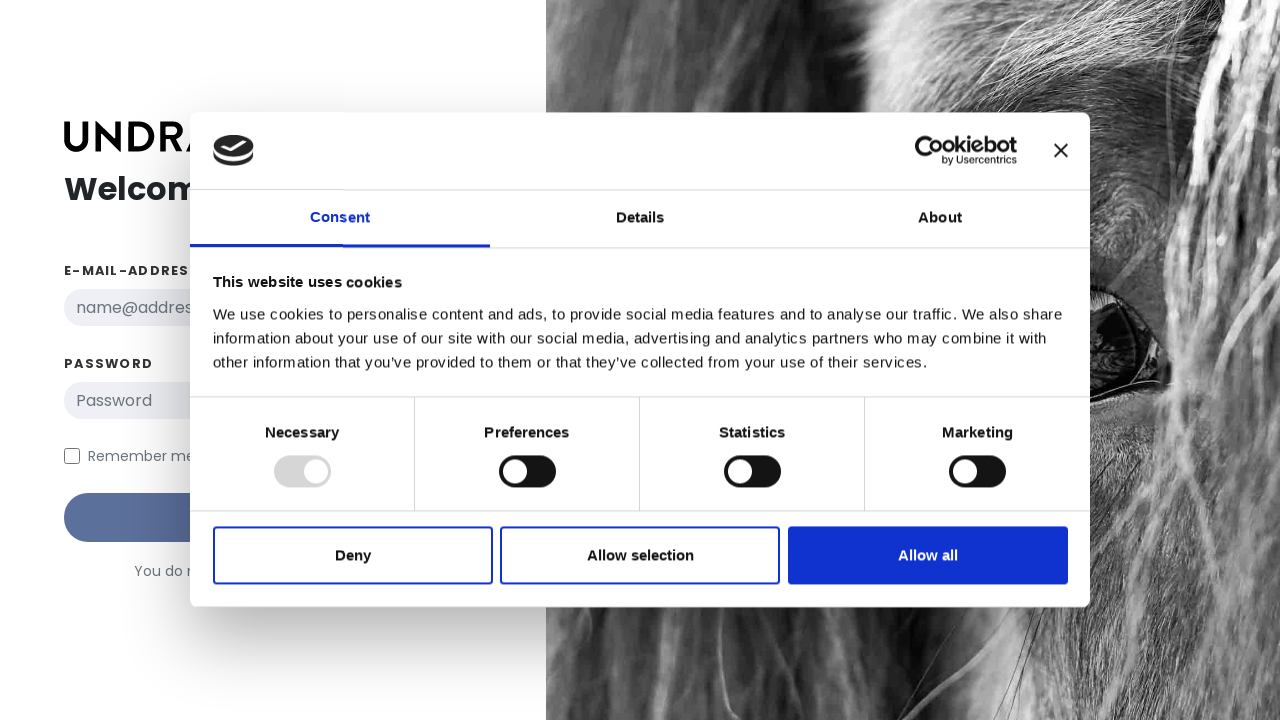

--- FILE ---
content_type: text/html; charset=utf-8
request_url: https://www.undra.net/identity/account/login?returnUrl=https%3A%2F%2Fwww.undra.net%2Fuser-messages-details%2Feb19d8ed-f91c-43b4-82f9-15865f22791b
body_size: 7773
content:


<!DOCTYPE html>
<html lang=en-GB>

<head>
    <script id="Cookiebot" src="https://consent.cookiebot.com/uc.js" data-cbid="9688ece0-0345-4503-ab02-c0e297d4da98" type="text/javascript" async></script>

    <meta charset="utf-8" />
    <title>UNDRA - Discover the world of Icelandic horses</title>
    <meta name="viewport" content="width=device-width, initial-scale=1.0, maximum-scale=1.0, user-scalable=no" />
    <meta name="robots" content="all,follow">
    <!--Blazor:{"sequence":0,"type":"server","prerenderId":"53f21e59a5e6423b889f1d4809f4aedc","descriptor":"CfDJ8DtbprEG6WBLo6XxG2QqX3VnpgzFjsu\u002BIyaoxO7c2iTfGGdDzDWeXqDumtDDhJzB3Ut6nHo6RddyIdcDJCZcH0lxle2tq0ei9TxA1CnKkCzoBq/idZb2B6ckOplfrLm\u002BvXqQZ\u002BO2660Qx2R8h3gWKJBYCSPqObV9\u002BYG4NL\u002BzAlzY9FR/XUagyGKgCz6keomTFf8axUgLG0p3pikmIrELZuFGQUOoCuPW9SR0qonuaXaCkwlRZBvxal8sEP3255l3T33TGPJQV09dNN43J7lKrTS/835ylX0lq46LodMCToS/Fg7Gkgvh6qrvXVm1PVe9l5rHzLbFN0g2c6XaPPxxeWpiI2m5ES4aTEQg3kbzp1ljsK7tQx/IwI3nYHBkgGqokqdHBR3Vp4HaYzIKOExp81sOHgl7Ppi6JBjhrc8iNIl3"}--><!--Blazor:{"prerenderId":"53f21e59a5e6423b889f1d4809f4aedc"}-->
    <base href="/" />

    <link href="css/site.css" rel="stylesheet" />
    <link href="css/style.default.css" rel="stylesheet" />
    <link href="css/styles.css" rel="stylesheet" />
    <link href="Undra.App.styles.css" rel="stylesheet">

    <script>
        window.addCookieEventListener = (dotNetHelper) => {
            this.addEventListener('CookiebotOnAccept', function (e) {
                return dotNetHelper.invokeMethodAsync('CookiesSet');
            }, false);
            this.addEventListener('CookiebotOnDecline', function (e) {
                return dotNetHelper.invokeMethodAsync('CookiesSet');
            }, false);
        };
    </script>

    <!-- Google AdSense -->
    <script async src="https://pagead2.googlesyndication.com/pagead/js/adsbygoogle.js?client=ca-pub-9344318492772905"
            crossorigin="anonymous"></script>
    <!-- Google fonts - Playfair Display-->
    <link rel="stylesheet" href="https://fonts.googleapis.com/css?family=Playfair+Display:400,400i,700">
    <!-- Google fonts - Poppins-->
    <link rel="stylesheet" href="https://fonts.googleapis.com/css?family=Poppins:300,400,400i,700">
    <link rel="stylesheet" href="https://use.fontawesome.com/releases/v5.8.1/css/all.css" integrity="sha384-50oBUHEmvpQ+1lW4y57PTFmhCaXp0ML5d60M1M7uH2+nqUivzIebhndOJK28anvf" crossorigin="anonymous">
    <link rel="stylesheet" href="https://cdnjs.cloudflare.com/ajax/libs/Swiper/4.4.1/css/swiper.min.css">
    <link rel="shortcut icon" href="img/favicon.png">

    <!-- Azure Insights -->
    <script type="text/javascript">
        !function(T,l,y){var S=T.location,k="script",D="instrumentationKey",C="ingestionendpoint",I="disableExceptionTracking",E="ai.device.",b="toLowerCase",w="crossOrigin",N="POST",e="appInsightsSDK",t=y.name||"appInsights";(y.name||T[e])&&(T[e]=t);var n=T[t]||function(d){var g=!1,f=!1,m={initialize:!0,queue:[],sv:"5",version:2,config:d};function v(e,t){var n={},a="Browser";return n[E+"id"]=a[b](),n[E+"type"]=a,n["ai.operation.name"]=S&&S.pathname||"_unknown_",n["ai.internal.sdkVersion"]="javascript:snippet_"+(m.sv||m.version),{time:function(){var e=new Date;function t(e){var t=""+e;return 1===t.length&&(t="0"+t),t}return e.getUTCFullYear()+"-"+t(1+e.getUTCMonth())+"-"+t(e.getUTCDate())+"T"+t(e.getUTCHours())+":"+t(e.getUTCMinutes())+":"+t(e.getUTCSeconds())+"."+((e.getUTCMilliseconds()/1e3).toFixed(3)+"").slice(2,5)+"Z"}(),iKey:e,name:"Microsoft.ApplicationInsights."+e.replace(/-/g,"")+"."+t,sampleRate:100,tags:n,data:{baseData:{ver:2}}}}var h=d.url||y.src;if(h){function a(e){var t,n,a,i,r,o,s,c,u,p,l;g=!0,m.queue=[],f||(f=!0,t=h,s=function(){var e={},t=d.connectionString;if(t)for(var n=t.split(";"),a=0;a<n.length;a++){var i=n[a].split("=");2===i.length&&(e[i[0][b]()]=i[1])}if(!e[C]){var r=e.endpointsuffix,o=r?e.location:null;e[C]="https://"+(o?o+".":"")+"dc."+(r||"services.visualstudio.com")}return e}(),c=s[D]||d[D]||"",u=s[C],p=u?u+"/v2/track":d.endpointUrl,(l=[]).push((n="SDK LOAD Failure: Failed to load Application Insights SDK script (See stack for details)",a=t,i=p,(o=(r=v(c,"Exception")).data).baseType="ExceptionData",o.baseData.exceptions=[{typeName:"SDKLoadFailed",message:n.replace(/\./g,"-"),hasFullStack:!1,stack:n+"\nSnippet failed to load ["+a+"] -- Telemetry is disabled\nHelp Link: https://go.microsoft.com/fwlink/?linkid=2128109\nHost: "+(S&&S.pathname||"_unknown_")+"\nEndpoint: "+i,parsedStack:[]}],r)),l.push(function(e,t,n,a){var i=v(c,"Message"),r=i.data;r.baseType="MessageData";var o=r.baseData;return o.message='AI (Internal): 99 message:"'+("SDK LOAD Failure: Failed to load Application Insights SDK script (See stack for details) ("+n+")").replace(/\"/g,"")+'"',o.properties={endpoint:a},i}(0,0,t,p)),function(e,t){if(JSON){var n=T.fetch;if(n&&!y.useXhr)n(t,{method:N,body:JSON.stringify(e),mode:"cors"});else if(XMLHttpRequest){var a=new XMLHttpRequest;a.open(N,t),a.setRequestHeader("Content-type","application/json"),a.send(JSON.stringify(e))}}}(l,p))}function i(e,t){f||setTimeout(function(){!t&&m.core||a()},500)}var e=function(){var n=l.createElement(k);n.src=h;var e=y[w];return!e&&""!==e||"undefined"==n[w]||(n[w]=e),n.onload=i,n.onerror=a,n.onreadystatechange=function(e,t){"loaded"!==n.readyState&&"complete"!==n.readyState||i(0,t)},n}();y.ld<0?l.getElementsByTagName("head")[0].appendChild(e):setTimeout(function(){l.getElementsByTagName(k)[0].parentNode.appendChild(e)},y.ld||0)}try{m.cookie=l.cookie}catch(p){}function t(e){for(;e.length;)!function(t){m[t]=function(){var e=arguments;g||m.queue.push(function(){m[t].apply(m,e)})}}(e.pop())}var n="track",r="TrackPage",o="TrackEvent";t([n+"Event",n+"PageView",n+"Exception",n+"Trace",n+"DependencyData",n+"Metric",n+"PageViewPerformance","start"+r,"stop"+r,"start"+o,"stop"+o,"addTelemetryInitializer","setAuthenticatedUserContext","clearAuthenticatedUserContext","flush"]),m.SeverityLevel={Verbose:0,Information:1,Warning:2,Error:3,Critical:4};var s=(d.extensionConfig||{}).ApplicationInsightsAnalytics||{};if(!0!==d[I]&&!0!==s[I]){var c="onerror";t(["_"+c]);var u=T[c];T[c]=function(e,t,n,a,i){var r=u&&u(e,t,n,a,i);return!0!==r&&m["_"+c]({message:e,url:t,lineNumber:n,columnNumber:a,error:i}),r},d.autoExceptionInstrumented=!0}return m}(y.cfg);function a(){y.onInit&&y.onInit(n)}(T[t]=n).queue&&0===n.queue.length?(n.queue.push(a),n.trackPageView({})):a()}(window,document,{
        src: "https://js.monitor.azure.com/scripts/b/ai.2.min.js", // The SDK URL Source
        // name: "appInsights", // Global SDK Instance name defaults to "appInsights" when not supplied
        // ld: 0, // Defines the load delay (in ms) before attempting to load the sdk. -1 = block page load and add to head. (default) = 0ms load after timeout,
        // useXhr: 1, // Use XHR instead of fetch to report failures (if available),
        crossOrigin: "anonymous", // When supplied this will add the provided value as the cross origin attribute on the script tag
        // onInit: null, // Once the application insights instance has loaded and initialized this callback function will be called with 1 argument -- the sdk instance (DO NOT ADD anything to the sdk.queue -- As they won't get called)
        cfg: { // Application Insights Configuration
            instrumentationKey: '5b1991d1-98e8-410d-956d-e9e686d4b871'
        }});
    </script>
</head>

<body class="overflow-clip">
    

<div class="container-fluid px-3">
    <div class="row min-vh-100">
        <div class="col-md-8 col-lg-6 col-xl-5 d-flex align-items-center">
            <div class="w-100 py-4 px-md-5 px-xxl-6 position-relative">
                <div class="mb-5">
                    <img class="img-fluid mb-3" src="/img/logo.svg" alt="..." style="max-width: 10rem;">
                    <h2>Welcome back</h2>
                </div>
                <form class="form-validate" method="post">
                    

                    <div class="mb-4">
                        <label class="form-label" for="Input_Email"> E-Mail-Address</label>
                        <input class="form-control" required type="email" placeholder="name@address.com" autocomplete="off" data-msg="Please enter your email" data-val="true" data-val-email="The Email field is not a valid e-mail address." data-val-required="The Email field is required." id="Input_Email" name="Input.Email" value="">
                        <span class="text-danger field-validation-valid" data-valmsg-for="Input.Email" data-valmsg-replace="true"></span>
                    </div>
                    <div class="mb-4">
                        <div class="row">
                            <div class="col">
                                <label class="form-label" for="Input_Password">Password</label>
                            </div>
                            <div class="col-auto"><a class="form-text small text-primary" href="/Identity/Account/ForgotPassword">Forgot password?</a></div>
                        </div>
                        <input class="form-control" placeholder="Password" required type="password" data-msg="Please enter your password" data-val="true" data-val-required="The Password field is required." id="Input_Password" name="Input.Password">
                        <span class="text-danger field-validation-valid" data-valmsg-for="Input.Password" data-valmsg-replace="true"></span>
                    </div>
                    <div class="mb-4">
                        <div class="form-check">
                            <input class="form-check-input" type="checkbox" data-val="true" data-val-required="The Remember me? field is required." id="Input_RememberMe" name="Input.RememberMe" value="true">
                            <label class="form-check-label text-muted" for="Input_RememberMe"> <span class="text-sm">Remember me for 30 days</span></label>
                        </div>
                    </div>
                    <!-- Submit-->
                    <div class="d-grid mb-3">
                        <button class="btn btn-lg btn-primary" type="submit">Sign in</button>
                    </div>
                    <p class="text-center"><small class="text-muted text-center">You do not have an account? <a href="/Identity/Account/Register?returnUrl=https%3A%2F%2Fwww.undra.net%2Fuser-messages-details%2Feb19d8ed-f91c-43b4-82f9-15865f22791b">Register</a></small></p>
                <input name="__RequestVerificationToken" type="hidden" value="CfDJ8DtbprEG6WBLo6XxG2QqX3ULOAfZPIrnfatePVC6Wb-MMIAds9pVieK1G4F8Z_CUNwjHoWEAS4AxEmMCN9vbjO41-TcerZEj7yVLR2cetDv8YbwbWbeCk56xnqRuhDCt9TgIpc_hsGTcZdG0I2AbGis" /><input name="Input.RememberMe" type="hidden" value="false"></form>
                <a class="close-absolute me-md-5 me-xl-6 pt-3" href="/">
                    <svg class="svg-icon w-3rem h-3rem">
                        <use xlink:href="#close-1"> </use>
                    </svg>
                </a>
            </div>
        </div>
        <div class="col-md-4 col-lg-6 col-xl-7 d-none d-md-block">
            <!-- Image-->
            <div class="bg-cover h-100 me-n3" style="background-position: right; background-image: url(/img/login.jpg);"></div>
        </div>
    </div>
</div>



    
<script>
    function injectSvgSprite(path) {
        var ajax = new XMLHttpRequest();
        ajax.open("GET", path, true);
        ajax.send();
        ajax.onload = function(e) {
        var div = document.createElement("div");
        div.className = 'd-none';
        div.innerHTML = ajax.responseText;
        document.body.insertBefore(div, document.body.childNodes[0]);
        }
    }
    // to avoid CORS issues when viewing using file:// protocol, using the demo URL for the SVG sprite
    // use your own URL in production, please :)
    // https://demo.bootstrapious.com/directory/1-0/icons/orion-svg-sprite.svg
    //- injectSvgSprite('${path}icons/orion-svg-sprite.svg');
    injectSvgSprite('https://demo.bootstrapious.com/directory/1-4/icons/orion-svg-sprite.svg');
</script>



    <script src="https://cdnjs.cloudflare.com/ajax/libs/jquery-validate/1.17.0/jquery.validate.min.js" crossorigin="anonymous" integrity="sha384-rZfj/ogBloos6wzLGpPkkOr/gpkBNLZ6b6yLy4o+ok+t/SAKlL5mvXLr0OXNi1Hp">
    </script>
<script>(window.jQuery && window.jQuery.validator||document.write("\u003Cscript src=\u0022/Identity/lib/jquery-validation/dist/jquery.validate.min.js\u0022 crossorigin=\u0022anonymous\u0022 integrity=\u0022sha384-rZfj/ogBloos6wzLGpPkkOr/gpkBNLZ6b6yLy4o\u002Bok\u002Bt/SAKlL5mvXLr0OXNi1Hp\u0022\u003E\u003C/script\u003E"));</script>
    <script src="https://cdnjs.cloudflare.com/ajax/libs/jquery-validation-unobtrusive/3.2.11/jquery.validate.unobtrusive.min.js" crossorigin="anonymous" integrity="sha384-R3vNCHsZ+A2Lo3d5A6XNP7fdQkeswQWTIPfiYwSpEP3YV079R+93YzTeZRah7f/F">
    </script>
<script>(window.jQuery && window.jQuery.validator && window.jQuery.validator.unobtrusive||document.write("\u003Cscript src=\u0022/Identity/lib/jquery-validation-unobtrusive/jquery.validate.unobtrusive.min.js\u0022 crossorigin=\u0022anonymous\u0022 integrity=\u0022sha384-R3vNCHsZ\u002BA2Lo3d5A6XNP7fdQkeswQWTIPfiYwSpEP3YV079R\u002B93YzTeZRah7f/F\u0022\u003E\u003C/script\u003E"));</script>




    <div id="blazor-error-ui">
        
            The internet connection was disconnected. Please click here to get back to
        
        
        <a href="" class="reload">UNDRA</a>
        <a class="dismiss">🗙</a>
    </div>

    <div id="components-reconnect-modal">
        <div class="show">
            <div class="d-flex justify-content-center fixed-top h-100 w-100 bg-light bg-gradient align-items-center"
                 style="--bs-bg-opacity: .5;">
                <div class="text-center">

                    <div class="spinner-border" style="width: 3rem; height: 3rem;" role="status">
                        <span class="visually-hidden">Loading...</span>
                    </div>
                </div>
            </div>
        </div>
        <div class="failed"></div>
        <div class="rejected"></div>
    </div>

    <div class="modal-abo px-0 fade show modal-halfscreen" id="successModal" style="display: none; background-color: rgba(50,50,50,.8);" aria-modal="true" role="dialog">
        <div class="modal-dialog modal-dialog-half-width mx-auto">
            <div class="modal-content modal-content-full-width">
                <div class="modal-body">
                    <div style="top: 10px; right: 20px;">
                        <button onclick="window.location.reload()"
                                type="button"
                                class="btn btn-sm btn-outline-primary"
                                style="width: 30px; height: 30px;">
                            <i class="fas fa-times fa-lg" style="margin-top: 4px;"></i>
                        </button>
                    </div>
                    <h2>Payment successful</h2>
                    <p>The confirmation of the payment and the release of the booked functionalities can take up to 5 minutes.</p>
                </div>
            </div>
        </div>
    </div>

    <script src="lib/bootstrap/dist/js/bootstrap.bundle.min.js"></script>
    <script src="lib/jquery/dist/jquery.js"></script>
    <script src="lib/bootstrap-select/js/bootstrap-select.min.js"></script>
    <script src="lib/smooth-scroll/dist/smooth-scroll.min.js"></script>
    <script src="lib/object-fit-images/dist/ofi.min.js"></script>
    <script src="https://cdnjs.cloudflare.com/ajax/libs/Swiper/4.4.1/js/swiper.min.js"></script>
    <script src="js/theme.js"></script>
    <script src="js/scripts.js"></script>
    <script src="_framework/blazor.server.js" autostart="false"></script>
    <script>
        Blazor.start({
            reconnectionOptions: {
                maxRetries: 3,
                retryIntervalMilliseconds: 2000,
                reloadOnCircuitRejected: true // opt-in
            }
        });
    </script>
    <script src="_content/Blazor-Analytics/blazor-analytics.js"></script>
    <script src="js/paypal.js"></script>
    <script src="https://www.paypal.com/sdk/js?client-id=Ad4wTw01BLx4RLN-XWmAR7Eh7yU96LMLDGXPSYvzV49o0JGdCHPoeWIAeN6tUahx_3OwON2B0D3GMmFY&amp;vault=true&amp;currency=EUR" data-sdk-integration-source="button-factory"></script>
</body>

</html>

--- FILE ---
content_type: text/html; charset=utf-8
request_url: https://www.google.com/recaptcha/api2/aframe
body_size: 266
content:
<!DOCTYPE HTML><html><head><meta http-equiv="content-type" content="text/html; charset=UTF-8"></head><body><script nonce="QpPEyaRAA1DE4jSTTrrsOA">/** Anti-fraud and anti-abuse applications only. See google.com/recaptcha */ try{var clients={'sodar':'https://pagead2.googlesyndication.com/pagead/sodar?'};window.addEventListener("message",function(a){try{if(a.source===window.parent){var b=JSON.parse(a.data);var c=clients[b['id']];if(c){var d=document.createElement('img');d.src=c+b['params']+'&rc='+(localStorage.getItem("rc::a")?sessionStorage.getItem("rc::b"):"");window.document.body.appendChild(d);sessionStorage.setItem("rc::e",parseInt(sessionStorage.getItem("rc::e")||0)+1);localStorage.setItem("rc::h",'1768812402230');}}}catch(b){}});window.parent.postMessage("_grecaptcha_ready", "*");}catch(b){}</script></body></html>

--- FILE ---
content_type: text/css
request_url: https://www.undra.net/Undra.App.styles.css
body_size: 586
content:
/* _content/Undra.App/Shared/Components/ListComponent.razor.rz.scp.css */
.sticky-werbebanner[b-jt5uetknu4] {
    position: sticky !important;
    top: 130px !important;
    z-index: 1020;
}
/* _content/Undra.App/Shared/Pagination.razor.rz.scp.css */
:not(li.disabled, li.active)[b-de45o5oikg] {
    cursor: pointer;
}
/* _content/Undra.App/Shared/Werbebanners/BillboardWerbebanner.razor.rz.scp.css */
.wide-werbebanner[b-yxpnqbfz5g] {
    width: 728px;
    height: 90px;
}

@media(min-width: 768px) and (max-width: 992px) {
    .wide-werbebanner[b-yxpnqbfz5g] {
        width: 672px;
        height: 83px;
    }
}

@media(min-width: 576px) and (max-width: 768px) {
    .wide-werbebanner[b-yxpnqbfz5g] {
        width: 485.79px;
        height: 63px;
    }
}

@media(min-width: 413px) and (max-width: 576px) {
    .wide-werbebanner[b-yxpnqbfz5g] {
        width: 342px;
        height: 42px;
    }
}

@media(max-width: 413px) {
    .wide-werbebanner[b-yxpnqbfz5g] {
        width: 325px;
        height: 41px;
    }
}
/* _content/Undra.App/Shared/Werbebanners/LeaderboardWerbebanner.razor.rz.scp.css */
/*.wide-werbebanner {
    width: 100%;
    height: auto;
}*/

.wide-werbebanner[b-olqc423qjy] {
    width: 728px;
    height: 90px;
}

@media(min-width: 768px) and (max-width: 992px) {
    .wide-werbebanner[b-olqc423qjy] {
        width: 672px;
        height: 83px;
    }
}

@media(min-width: 576px) and (max-width: 768px) {
    .wide-werbebanner[b-olqc423qjy] {
        width: 485.79px;
        height: 63px;
    }
}

@media(min-width: 413px) and (max-width: 576px) {
    .wide-werbebanner[b-olqc423qjy] {
        width: 342px;
        height: 42px;
    }
}

@media(max-width: 413px) {
    .wide-werbebanner[b-olqc423qjy] {
        width: 325px;
        height: 41px;
    }
}
/* _content/Undra.App/Shared/Werbebanners/SmallBannerObenLinks.razor.rz.scp.css */
.banner-klein[b-5rutdgtbhh] {
    height: 150px;
    width: 180px;
}

@media(max-width: 480px) {
    .banner-klein[b-5rutdgtbhh] {
        height: 120px;
        width: 144px;
    }
}
/* _content/Undra.App/Shared/Werbebanners/SmallBannerObenRechts.razor.rz.scp.css */
.banner-klein[b-s0liur48if] {
    height: 150px;
    width: 180px;
}

@media(max-width: 480px) {
    .banner-klein[b-s0liur48if] {
        height: 120px;
        width: 144px;
    }
}
/* _content/Undra.App/Shared/Werbebanners/SmallBannerUntenLinks.razor.rz.scp.css */
.banner-klein[b-0wuj9csxg6] {
    height: 150px;
    width: 180px;
}

@media(max-width: 480px) {
    .banner-klein[b-0wuj9csxg6] {
        height: 120px;
        width: 144px;
    }
}
/* _content/Undra.App/Shared/Werbebanners/SmallBannerUntenRechts.razor.rz.scp.css */
.banner-klein[b-k7zpc5xct0] {
    height: 150px;
    width: 180px;
}

@media(max-width: 480px) {
    .banner-klein[b-k7zpc5xct0] {
        height: 120px;
        width: 144px;
    }
}
/* _content/Undra.App/Shared/Werbebanners/SmallWerbebanner.razor.rz.scp.css */
.small-werbebanner[b-8351e2pj4d] {
    height: 150px;
    width: 180px;
}

.small-werbebanner > img[b-8351e2pj4d] {
    height: 150px;
    width: 180px;
}
/* _content/Undra.App/Shared/Werbebanners/WideWerbebanner.razor.rz.scp.css */
.wide-werbebanner[b-mkgp3kwf12] {
    width: 728px;
    height: 90px;
}

@media(min-width: 768px) and (max-width: 992px){
    .wide-werbebanner[b-mkgp3kwf12] {
        width: 672px;
        height: 83px;
    }
}
@media(min-width: 576px) and (max-width: 768px){
    .wide-werbebanner[b-mkgp3kwf12] {
        width: 485.79px;
        height: 63px;
    }
}
@media(min-width: 413px) and (max-width: 576px){
    .wide-werbebanner[b-mkgp3kwf12] {
        width: 342px;
        height: 42px;
    }
}
@media(max-width: 413px) {
    .wide-werbebanner[b-mkgp3kwf12] {
        width: 325px;
        height: 41px;
    }
}


--- FILE ---
content_type: application/javascript
request_url: https://www.undra.net/lib/bootstrap-select/js/bootstrap-select.min.js
body_size: 20218
content:
/**
 * Minified by jsDelivr using Terser v3.14.1.
 * Original file: /npm/bootstrap-select@1.13.18/js/bootstrap-select.js
 *
 * Do NOT use SRI with dynamically generated files! More information: https://www.jsdelivr.com/using-sri-with-dynamic-files
 */
!function(e){"use strict";var t=["sanitize","whiteList","sanitizeFn"],i=["background","cite","href","itemtype","longdesc","poster","src","xlink:href"],s={"*":["class","dir","id","lang","role","tabindex","style",/^aria-[\w-]*$/i],a:["target","href","title","rel"],area:[],b:[],br:[],col:[],code:[],div:[],em:[],hr:[],h1:[],h2:[],h3:[],h4:[],h5:[],h6:[],i:[],img:["src","alt","title","width","height"],li:[],ol:[],p:[],pre:[],s:[],small:[],span:[],sub:[],sup:[],strong:[],u:[],ul:[]},n=/^(?:(?:https?|mailto|ftp|tel|file):|[^&:/?#]*(?:[/?#]|$))/gi,o=/^data:(?:image\/(?:bmp|gif|jpeg|jpg|png|tiff|webp)|video\/(?:mpeg|mp4|ogg|webm)|audio\/(?:mp3|oga|ogg|opus));base64,[a-z0-9+/]+=*$/i;function l(t,s){var l=t.nodeName.toLowerCase();if(-1!==e.inArray(l,s))return-1===e.inArray(l,i)||Boolean(t.nodeValue.match(n)||t.nodeValue.match(o));for(var r=e(s).filter(function(e,t){return t instanceof RegExp}),c=0,a=r.length;c<a;c++)if(l.match(r[c]))return!0;return!1}function r(e,t,i){if(i&&"function"==typeof i)return i(e);for(var s=Object.keys(t),n=0,o=e.length;n<o;n++)for(var r=e[n].querySelectorAll("*"),c=0,a=r.length;c<a;c++){var d=r[c],h=d.nodeName.toLowerCase();if(-1!==s.indexOf(h))for(var p=[].slice.call(d.attributes),u=[].concat(t["*"]||[],t[h]||[]),f=0,m=p.length;f<m;f++){var v=p[f];l(v,u)||d.removeAttribute(v.nodeName)}else d.parentNode.removeChild(d)}}"classList"in document.createElement("_")||function(t){if("Element"in t){var i=t.Element.prototype,s=Object,n=function(){var t=e(this);return{add:function(e){return e=Array.prototype.slice.call(arguments).join(" "),t.addClass(e)},remove:function(e){return e=Array.prototype.slice.call(arguments).join(" "),t.removeClass(e)},toggle:function(e,i){return t.toggleClass(e,i)},contains:function(e){return t.hasClass(e)}}};if(s.defineProperty){var o={get:n,enumerable:!0,configurable:!0};try{s.defineProperty(i,"classList",o)}catch(e){void 0!==e.number&&-2146823252!==e.number||(o.enumerable=!1,s.defineProperty(i,"classList",o))}}else s.prototype.__defineGetter__&&i.__defineGetter__("classList",n)}}(window);var c,a,d,h=document.createElement("_");if(h.classList.add("c1","c2"),!h.classList.contains("c2")){var p=DOMTokenList.prototype.add,u=DOMTokenList.prototype.remove;DOMTokenList.prototype.add=function(){Array.prototype.forEach.call(arguments,p.bind(this))},DOMTokenList.prototype.remove=function(){Array.prototype.forEach.call(arguments,u.bind(this))}}if(h.classList.toggle("c3",!1),h.classList.contains("c3")){var f=DOMTokenList.prototype.toggle;DOMTokenList.prototype.toggle=function(e,t){return 1 in arguments&&!this.contains(e)==!t?t:f.call(this,e)}}function m(e,t){var i,s=e.selectedOptions,n=[];if(t){for(var o=0,l=s.length;o<l;o++)(i=s[o]).disabled||"OPTGROUP"===i.parentNode.tagName&&i.parentNode.disabled||n.push(i);return n}return s}function v(e,t){for(var i,s=[],n=t||e.selectedOptions,o=0,l=n.length;o<l;o++)(i=n[o]).disabled||"OPTGROUP"===i.parentNode.tagName&&i.parentNode.disabled||s.push(i.value);return e.multiple?s:s.length?s[0]:null}h=null,String.prototype.startsWith||(c=function(){try{var e={},t=Object.defineProperty,i=t(e,e,e)&&t}catch(e){}return i}(),a={}.toString,d=function(e){if(null==this)throw new TypeError;var t=String(this);if(e&&"[object RegExp]"==a.call(e))throw new TypeError;var i=t.length,s=String(e),n=s.length,o=arguments.length>1?arguments[1]:void 0,l=o?Number(o):0;l!=l&&(l=0);var r=Math.min(Math.max(l,0),i);if(n+r>i)return!1;for(var c=-1;++c<n;)if(t.charCodeAt(r+c)!=s.charCodeAt(c))return!1;return!0},c?c(String.prototype,"startsWith",{value:d,configurable:!0,writable:!0}):String.prototype.startsWith=d),Object.keys||(Object.keys=function(e,t,i){for(t in i=[],e)i.hasOwnProperty.call(e,t)&&i.push(t);return i}),HTMLSelectElement&&!HTMLSelectElement.prototype.hasOwnProperty("selectedOptions")&&Object.defineProperty(HTMLSelectElement.prototype,"selectedOptions",{get:function(){return this.querySelectorAll(":checked")}});var g={useDefault:!1,_set:e.valHooks.select.set};e.valHooks.select.set=function(t,i){return i&&!g.useDefault&&e(t).data("selected",!0),g._set.apply(this,arguments)};var b=null,w=function(){try{return new Event("change"),!0}catch(e){return!1}}();function I(e,t,i,s){for(var n=["display","subtext","tokens"],o=!1,l=0;l<n.length;l++){var r=n[l],c=e[r];if(c&&(c=c.toString(),"display"===r&&(c=c.replace(/<[^>]+>/g,"")),s&&(c=E(c)),c=c.toUpperCase(),o="contains"===i?c.indexOf(t)>=0:c.startsWith(t)))break}return o}function x(e){return parseInt(e,10)||0}e.fn.triggerNative=function(e){var t,i=this[0];i.dispatchEvent?(w?t=new Event(e,{bubbles:!0}):(t=document.createEvent("Event")).initEvent(e,!0,!1),i.dispatchEvent(t)):i.fireEvent?((t=document.createEventObject()).eventType=e,i.fireEvent("on"+e,t)):this.trigger(e)};var k={"À":"A","Á":"A","Â":"A","Ã":"A","Ä":"A","Å":"A","à":"a","á":"a","â":"a","ã":"a","ä":"a","å":"a","Ç":"C","ç":"c","Ð":"D","ð":"d","È":"E","É":"E","Ê":"E","Ë":"E","è":"e","é":"e","ê":"e","ë":"e","Ì":"I","Í":"I","Î":"I","Ï":"I","ì":"i","í":"i","î":"i","ï":"i","Ñ":"N","ñ":"n","Ò":"O","Ó":"O","Ô":"O","Õ":"O","Ö":"O","Ø":"O","ò":"o","ó":"o","ô":"o","õ":"o","ö":"o","ø":"o","Ù":"U","Ú":"U","Û":"U","Ü":"U","ù":"u","ú":"u","û":"u","ü":"u","Ý":"Y","ý":"y","ÿ":"y","Æ":"Ae","æ":"ae","Þ":"Th","þ":"th","ß":"ss","Ā":"A","Ă":"A","Ą":"A","ā":"a","ă":"a","ą":"a","Ć":"C","Ĉ":"C","Ċ":"C","Č":"C","ć":"c","ĉ":"c","ċ":"c","č":"c","Ď":"D","Đ":"D","ď":"d","đ":"d","Ē":"E","Ĕ":"E","Ė":"E","Ę":"E","Ě":"E","ē":"e","ĕ":"e","ė":"e","ę":"e","ě":"e","Ĝ":"G","Ğ":"G","Ġ":"G","Ģ":"G","ĝ":"g","ğ":"g","ġ":"g","ģ":"g","Ĥ":"H","Ħ":"H","ĥ":"h","ħ":"h","Ĩ":"I","Ī":"I","Ĭ":"I","Į":"I","İ":"I","ĩ":"i","ī":"i","ĭ":"i","į":"i","ı":"i","Ĵ":"J","ĵ":"j","Ķ":"K","ķ":"k","ĸ":"k","Ĺ":"L","Ļ":"L","Ľ":"L","Ŀ":"L","Ł":"L","ĺ":"l","ļ":"l","ľ":"l","ŀ":"l","ł":"l","Ń":"N","Ņ":"N","Ň":"N","Ŋ":"N","ń":"n","ņ":"n","ň":"n","ŋ":"n","Ō":"O","Ŏ":"O","Ő":"O","ō":"o","ŏ":"o","ő":"o","Ŕ":"R","Ŗ":"R","Ř":"R","ŕ":"r","ŗ":"r","ř":"r","Ś":"S","Ŝ":"S","Ş":"S","Š":"S","ś":"s","ŝ":"s","ş":"s","š":"s","Ţ":"T","Ť":"T","Ŧ":"T","ţ":"t","ť":"t","ŧ":"t","Ũ":"U","Ū":"U","Ŭ":"U","Ů":"U","Ű":"U","Ų":"U","ũ":"u","ū":"u","ŭ":"u","ů":"u","ű":"u","ų":"u","Ŵ":"W","ŵ":"w","Ŷ":"Y","ŷ":"y","Ÿ":"Y","Ź":"Z","Ż":"Z","Ž":"Z","ź":"z","ż":"z","ž":"z","Ĳ":"IJ","ĳ":"ij","Œ":"Oe","œ":"oe","ŉ":"'n","ſ":"s"},y=/[\xc0-\xd6\xd8-\xf6\xf8-\xff\u0100-\u017f]/g,$=RegExp("[\\u0300-\\u036f\\ufe20-\\ufe2f\\u20d0-\\u20ff\\u1ab0-\\u1aff\\u1dc0-\\u1dff]","g");function S(e){return k[e]}function E(e){return(e=e.toString())&&e.replace(y,S).replace($,"")}var C,O,z,T,N,A=(C={"&":"&amp;","<":"&lt;",">":"&gt;",'"':"&quot;","'":"&#x27;","`":"&#x60;"},O=function(e){return C[e]},z="(?:"+Object.keys(C).join("|")+")",T=RegExp(z),N=RegExp(z,"g"),function(e){return e=null==e?"":""+e,T.test(e)?e.replace(N,O):e}),L={32:" ",48:"0",49:"1",50:"2",51:"3",52:"4",53:"5",54:"6",55:"7",56:"8",57:"9",59:";",65:"A",66:"B",67:"C",68:"D",69:"E",70:"F",71:"G",72:"H",73:"I",74:"J",75:"K",76:"L",77:"M",78:"N",79:"O",80:"P",81:"Q",82:"R",83:"S",84:"T",85:"U",86:"V",87:"W",88:"X",89:"Y",90:"Z",96:"0",97:"1",98:"2",99:"3",100:"4",101:"5",102:"6",103:"7",104:"8",105:"9"},D=27,H=13,P=32,W=9,B=38,R=40,M={success:!1,major:"3"};try{M.full=(e.fn.dropdown.Constructor.VERSION||"").split(" ")[0].split("."),M.major=M.full[0],M.success=!0}catch(e){}var U=0,V=".bs.select",j={DISABLED:"disabled",DIVIDER:"divider",SHOW:"open",DROPUP:"dropup",MENU:"dropdown-menu",MENURIGHT:"dropdown-menu-right",MENULEFT:"dropdown-menu-left",BUTTONCLASS:"btn-default",POPOVERHEADER:"popover-title",ICONBASE:"glyphicon",TICKICON:"glyphicon-ok"},F={MENU:"."+j.MENU},_={div:document.createElement("div"),span:document.createElement("span"),i:document.createElement("i"),subtext:document.createElement("small"),a:document.createElement("a"),li:document.createElement("li"),whitespace:document.createTextNode(" "),fragment:document.createDocumentFragment()};_.noResults=_.li.cloneNode(!1),_.noResults.className="no-results",_.a.setAttribute("role","option"),_.a.className="dropdown-item",_.subtext.className="text-muted",_.text=_.span.cloneNode(!1),_.text.className="text",_.checkMark=_.span.cloneNode(!1);var G=new RegExp(B+"|"+R),K=new RegExp("^"+W+"$|"+D),q={li:function(e,t,i){var s=_.li.cloneNode(!1);return e&&(1===e.nodeType||11===e.nodeType?s.appendChild(e):s.innerHTML=e),void 0!==t&&""!==t&&(s.className=t),null!=i&&s.classList.add("optgroup-"+i),s},a:function(e,t,i){var s=_.a.cloneNode(!0);return e&&(11===e.nodeType?s.appendChild(e):s.insertAdjacentHTML("beforeend",e)),void 0!==t&&""!==t&&s.classList.add.apply(s.classList,t.split(/\s+/)),i&&s.setAttribute("style",i),s},text:function(e,t){var i,s,n=_.text.cloneNode(!1);if(e.content)n.innerHTML=e.content;else{if(n.textContent=e.text,e.icon){var o=_.whitespace.cloneNode(!1);(s=(!0===t?_.i:_.span).cloneNode(!1)).className=this.options.iconBase+" "+e.icon,_.fragment.appendChild(s),_.fragment.appendChild(o)}e.subtext&&((i=_.subtext.cloneNode(!1)).textContent=e.subtext,n.appendChild(i))}if(!0===t)for(;n.childNodes.length>0;)_.fragment.appendChild(n.childNodes[0]);else _.fragment.appendChild(n);return _.fragment},label:function(e){var t,i,s=_.text.cloneNode(!1);if(s.innerHTML=e.display,e.icon){var n=_.whitespace.cloneNode(!1);(i=_.span.cloneNode(!1)).className=this.options.iconBase+" "+e.icon,_.fragment.appendChild(i),_.fragment.appendChild(n)}return e.subtext&&((t=_.subtext.cloneNode(!1)).textContent=e.subtext,s.appendChild(t)),_.fragment.appendChild(s),_.fragment}};var Y=function(t,i){var s=this;g.useDefault||(e.valHooks.select.set=g._set,g.useDefault=!0),this.$element=e(t),this.$newElement=null,this.$button=null,this.$menu=null,this.options=i,this.selectpicker={main:{},search:{},current:{},view:{},isSearching:!1,keydown:{keyHistory:"",resetKeyHistory:{start:function(){return setTimeout(function(){s.selectpicker.keydown.keyHistory=""},800)}}}},this.sizeInfo={},null===this.options.title&&(this.options.title=this.$element.attr("title"));var n=this.options.windowPadding;"number"==typeof n&&(this.options.windowPadding=[n,n,n,n]),this.val=Y.prototype.val,this.render=Y.prototype.render,this.refresh=Y.prototype.refresh,this.setStyle=Y.prototype.setStyle,this.selectAll=Y.prototype.selectAll,this.deselectAll=Y.prototype.deselectAll,this.destroy=Y.prototype.destroy,this.remove=Y.prototype.remove,this.show=Y.prototype.show,this.hide=Y.prototype.hide,this.init()};function Z(i){var s,n=arguments,o=i;if([].shift.apply(n),!M.success){try{M.full=(e.fn.dropdown.Constructor.VERSION||"").split(" ")[0].split(".")}catch(e){Y.BootstrapVersion?M.full=Y.BootstrapVersion.split(" ")[0].split("."):(M.full=[M.major,"0","0"],console.warn("There was an issue retrieving Bootstrap's version. Ensure Bootstrap is being loaded before bootstrap-select and there is no namespace collision. If loading Bootstrap asynchronously, the version may need to be manually specified via $.fn.selectpicker.Constructor.BootstrapVersion.",e))}M.major=M.full[0],M.success=!0}if("4"===M.major){var l=[];Y.DEFAULTS.style===j.BUTTONCLASS&&l.push({name:"style",className:"BUTTONCLASS"}),Y.DEFAULTS.iconBase===j.ICONBASE&&l.push({name:"iconBase",className:"ICONBASE"}),Y.DEFAULTS.tickIcon===j.TICKICON&&l.push({name:"tickIcon",className:"TICKICON"}),j.DIVIDER="dropdown-divider",j.SHOW="show",j.BUTTONCLASS="btn-light",j.POPOVERHEADER="popover-header",j.ICONBASE="",j.TICKICON="bs-ok-default";for(var r=0;r<l.length;r++){i=l[r];Y.DEFAULTS[i.name]=j[i.className]}}var c=this.each(function(){var i=e(this);if(i.is("select")){var l=i.data("selectpicker"),r="object"==typeof o&&o;if(l){if(r)for(var c in r)Object.prototype.hasOwnProperty.call(r,c)&&(l.options[c]=r[c])}else{var a=i.data();for(var d in a)Object.prototype.hasOwnProperty.call(a,d)&&-1!==e.inArray(d,t)&&delete a[d];var h=e.extend({},Y.DEFAULTS,e.fn.selectpicker.defaults||{},a,r);h.template=e.extend({},Y.DEFAULTS.template,e.fn.selectpicker.defaults?e.fn.selectpicker.defaults.template:{},a.template,r.template),i.data("selectpicker",l=new Y(this,h))}"string"==typeof o&&(s=l[o]instanceof Function?l[o].apply(l,n):l.options[o])}});return void 0!==s?s:c}Y.VERSION="1.13.18",Y.DEFAULTS={noneSelectedText:"Nothing selected",noneResultsText:"No results matched {0}",countSelectedText:function(e,t){return 1==e?"{0} item selected":"{0} items selected"},maxOptionsText:function(e,t){return[1==e?"Limit reached ({n} item max)":"Limit reached ({n} items max)",1==t?"Group limit reached ({n} item max)":"Group limit reached ({n} items max)"]},selectAllText:"Select All",deselectAllText:"Deselect All",doneButton:!1,doneButtonText:"Close",multipleSeparator:", ",styleBase:"btn",style:j.BUTTONCLASS,size:"auto",title:null,selectedTextFormat:"values",width:!1,container:!1,hideDisabled:!1,showSubtext:!1,showIcon:!0,showContent:!0,dropupAuto:!0,header:!1,liveSearch:!1,liveSearchPlaceholder:null,liveSearchNormalize:!1,liveSearchStyle:"contains",actionsBox:!1,iconBase:j.ICONBASE,tickIcon:j.TICKICON,showTick:!1,template:{caret:'<span class="caret"></span>'},maxOptions:!1,mobile:!1,selectOnTab:!1,dropdownAlignRight:!1,windowPadding:0,virtualScroll:600,display:!1,sanitize:!0,sanitizeFn:null,whiteList:s},Y.prototype={constructor:Y,init:function(){var e=this,t=this.$element.attr("id"),i=this.$element[0],s=i.form;U++,this.selectId="bs-select-"+U,i.classList.add("bs-select-hidden"),this.multiple=this.$element.prop("multiple"),this.autofocus=this.$element.prop("autofocus"),i.classList.contains("show-tick")&&(this.options.showTick=!0),this.$newElement=this.createDropdown(),this.buildData(),this.$element.after(this.$newElement).prependTo(this.$newElement),s&&null===i.form&&(s.id||(s.id="form-"+this.selectId),i.setAttribute("form",s.id)),this.$button=this.$newElement.children("button"),this.$menu=this.$newElement.children(F.MENU),this.$menuInner=this.$menu.children(".inner"),this.$searchbox=this.$menu.find("input"),i.classList.remove("bs-select-hidden"),!0===this.options.dropdownAlignRight&&this.$menu[0].classList.add(j.MENURIGHT),void 0!==t&&this.$button.attr("data-id",t),this.checkDisabled(),this.clickListener(),this.options.liveSearch?(this.liveSearchListener(),this.focusedParent=this.$searchbox[0]):this.focusedParent=this.$menuInner[0],this.setStyle(),this.render(),this.setWidth(),this.options.container?this.selectPosition():this.$element.on("hide.bs.select",function(){if(e.isVirtual()){var t=e.$menuInner[0],i=t.firstChild.cloneNode(!1);t.replaceChild(i,t.firstChild),t.scrollTop=0}}),this.$menu.data("this",this),this.$newElement.data("this",this),this.options.mobile&&this.mobile(),this.$newElement.on({"hide.bs.dropdown":function(t){e.$element.trigger("hide.bs.select",t)},"hidden.bs.dropdown":function(t){e.$element.trigger("hidden.bs.select",t)},"show.bs.dropdown":function(t){e.$element.trigger("show.bs.select",t)},"shown.bs.dropdown":function(t){e.$element.trigger("shown.bs.select",t)}}),i.hasAttribute("required")&&this.$element.on("invalid.bs.select",function(){e.$button[0].classList.add("bs-invalid"),e.$element.on("shown.bs.select.invalid",function(){e.$element.val(e.$element.val()).off("shown.bs.select.invalid")}).on("rendered.bs.select",function(){this.validity.valid&&e.$button[0].classList.remove("bs-invalid"),e.$element.off("rendered.bs.select")}),e.$button.on("blur.bs.select",function(){e.$element.trigger("focus").trigger("blur"),e.$button.off("blur.bs.select")})}),setTimeout(function(){e.buildList(),e.$element.trigger("loaded.bs.select")})},createDropdown:function(){var t=this.multiple||this.options.showTick?" show-tick":"",i=this.multiple?' aria-multiselectable="true"':"",s="",n=this.autofocus?" autofocus":"";M.major<4&&this.$element.parent().hasClass("input-group")&&(s=" input-group-btn");var o,l="",r="",c="",a="";return this.options.header&&(l='<div class="'+j.POPOVERHEADER+'"><button type="button" class="close" aria-hidden="true">&times;</button>'+this.options.header+"</div>"),this.options.liveSearch&&(r='<div class="bs-searchbox"><input type="search" class="form-control" autocomplete="off"'+(null===this.options.liveSearchPlaceholder?"":' placeholder="'+A(this.options.liveSearchPlaceholder)+'"')+' role="combobox" aria-label="Search" aria-controls="'+this.selectId+'" aria-autocomplete="list"></div>'),this.multiple&&this.options.actionsBox&&(c='<div class="bs-actionsbox"><div class="btn-group btn-group-sm btn-block"><button type="button" class="actions-btn bs-select-all btn '+j.BUTTONCLASS+'">'+this.options.selectAllText+'</button><button type="button" class="actions-btn bs-deselect-all btn '+j.BUTTONCLASS+'">'+this.options.deselectAllText+"</button></div></div>"),this.multiple&&this.options.doneButton&&(a='<div class="bs-donebutton"><div class="btn-group btn-block"><button type="button" class="btn btn-sm '+j.BUTTONCLASS+'">'+this.options.doneButtonText+"</button></div></div>"),o='<div class="dropdown bootstrap-select'+t+s+'"><button type="button" tabindex="-1" class="'+this.options.styleBase+' dropdown-toggle" '+("static"===this.options.display?'data-display="static"':"")+'data-toggle="dropdown"'+n+' role="combobox" aria-owns="'+this.selectId+'" aria-haspopup="listbox" aria-expanded="false"><div class="filter-option"><div class="filter-option-inner"><div class="filter-option-inner-inner"></div></div> </div>'+("4"===M.major?"":'<span class="bs-caret">'+this.options.template.caret+"</span>")+'</button><div class="'+j.MENU+" "+("4"===M.major?"":j.SHOW)+'">'+l+r+c+'<div class="inner '+j.SHOW+'" role="listbox" id="'+this.selectId+'" tabindex="-1" '+i+'><ul class="'+j.MENU+" inner "+("4"===M.major?j.SHOW:"")+'" role="presentation"></ul></div>'+a+"</div></div>",e(o)},setPositionData:function(){this.selectpicker.view.canHighlight=[],this.selectpicker.view.size=0,this.selectpicker.view.firstHighlightIndex=!1;for(var e=0;e<this.selectpicker.current.data.length;e++){var t=this.selectpicker.current.data[e],i=!0;"divider"===t.type?(i=!1,t.height=this.sizeInfo.dividerHeight):"optgroup-label"===t.type?(i=!1,t.height=this.sizeInfo.dropdownHeaderHeight):t.height=this.sizeInfo.liHeight,t.disabled&&(i=!1),this.selectpicker.view.canHighlight.push(i),i&&(this.selectpicker.view.size++,t.posinset=this.selectpicker.view.size,!1===this.selectpicker.view.firstHighlightIndex&&(this.selectpicker.view.firstHighlightIndex=e)),t.position=(0===e?0:this.selectpicker.current.data[e-1].position)+t.height}},isVirtual:function(){return!1!==this.options.virtualScroll&&this.selectpicker.main.elements.length>=this.options.virtualScroll||!0===this.options.virtualScroll},createView:function(t,i,s){var n,o,l=this,c=0,a=[];if(this.selectpicker.isSearching=t,this.selectpicker.current=t?this.selectpicker.search:this.selectpicker.main,this.setPositionData(),i)if(s)c=this.$menuInner[0].scrollTop;else if(!l.multiple){var d=l.$element[0],h=(d.options[d.selectedIndex]||{}).liIndex;if("number"==typeof h&&!1!==l.options.size){var p=l.selectpicker.main.data[h],u=p&&p.position;u&&(c=u-(l.sizeInfo.menuInnerHeight+l.sizeInfo.liHeight)/2)}}function f(e,i){var s,c,d,h,p,u,f,m,v,g,b=l.selectpicker.current.elements.length,w=[],I=!0,x=l.isVirtual();l.selectpicker.view.scrollTop=e,s=Math.ceil(l.sizeInfo.menuInnerHeight/l.sizeInfo.liHeight*1.5),c=Math.round(b/s)||1;for(var k=0;k<c;k++){var y=(k+1)*s;if(k===c-1&&(y=b),w[k]=[k*s+(k?1:0),y],!b)break;void 0===p&&e-1<=l.selectpicker.current.data[y-1].position-l.sizeInfo.menuInnerHeight&&(p=k)}if(void 0===p&&(p=0),u=[l.selectpicker.view.position0,l.selectpicker.view.position1],d=Math.max(0,p-1),h=Math.min(c-1,p+1),l.selectpicker.view.position0=!1===x?0:Math.max(0,w[d][0])||0,l.selectpicker.view.position1=!1===x?b:Math.min(b,w[h][1])||0,f=u[0]!==l.selectpicker.view.position0||u[1]!==l.selectpicker.view.position1,void 0!==l.activeIndex&&(o=l.selectpicker.main.elements[l.prevActiveIndex],a=l.selectpicker.main.elements[l.activeIndex],n=l.selectpicker.main.elements[l.selectedIndex],i&&(l.activeIndex!==l.selectedIndex&&l.defocusItem(a),l.activeIndex=void 0),l.activeIndex&&l.activeIndex!==l.selectedIndex&&l.defocusItem(n)),void 0!==l.prevActiveIndex&&l.prevActiveIndex!==l.activeIndex&&l.prevActiveIndex!==l.selectedIndex&&l.defocusItem(o),(i||f)&&(m=l.selectpicker.view.visibleElements?l.selectpicker.view.visibleElements.slice():[],l.selectpicker.view.visibleElements=!1===x?l.selectpicker.current.elements:l.selectpicker.current.elements.slice(l.selectpicker.view.position0,l.selectpicker.view.position1),l.setOptionStatus(),(t||!1===x&&i)&&(v=m,g=l.selectpicker.view.visibleElements,I=!(v.length===g.length&&v.every(function(e,t){return e===g[t]}))),(i||!0===x)&&I)){var $,S,E=l.$menuInner[0],C=document.createDocumentFragment(),O=E.firstChild.cloneNode(!1),z=l.selectpicker.view.visibleElements,T=[];E.replaceChild(O,E.firstChild);k=0;for(var N=z.length;k<N;k++){var A,L,D=z[k];l.options.sanitize&&(A=D.lastChild)&&(L=l.selectpicker.current.data[k+l.selectpicker.view.position0])&&L.content&&!L.sanitized&&(T.push(A),L.sanitized=!0),C.appendChild(D)}if(l.options.sanitize&&T.length&&r(T,l.options.whiteList,l.options.sanitizeFn),!0===x?($=0===l.selectpicker.view.position0?0:l.selectpicker.current.data[l.selectpicker.view.position0-1].position,S=l.selectpicker.view.position1>b-1?0:l.selectpicker.current.data[b-1].position-l.selectpicker.current.data[l.selectpicker.view.position1-1].position,E.firstChild.style.marginTop=$+"px",E.firstChild.style.marginBottom=S+"px"):(E.firstChild.style.marginTop=0,E.firstChild.style.marginBottom=0),E.firstChild.appendChild(C),!0===x&&l.sizeInfo.hasScrollBar){var H=E.firstChild.offsetWidth;if(i&&H<l.sizeInfo.menuInnerInnerWidth&&l.sizeInfo.totalMenuWidth>l.sizeInfo.selectWidth)E.firstChild.style.minWidth=l.sizeInfo.menuInnerInnerWidth+"px";else if(H>l.sizeInfo.menuInnerInnerWidth){l.$menu[0].style.minWidth=0;var P=E.firstChild.offsetWidth;P>l.sizeInfo.menuInnerInnerWidth&&(l.sizeInfo.menuInnerInnerWidth=P,E.firstChild.style.minWidth=l.sizeInfo.menuInnerInnerWidth+"px"),l.$menu[0].style.minWidth=""}}}if(l.prevActiveIndex=l.activeIndex,l.options.liveSearch){if(t&&i){var W,B=0;l.selectpicker.view.canHighlight[B]||(B=1+l.selectpicker.view.canHighlight.slice(1).indexOf(!0)),W=l.selectpicker.view.visibleElements[B],l.defocusItem(l.selectpicker.view.currentActive),l.activeIndex=(l.selectpicker.current.data[B]||{}).index,l.focusItem(W)}}else l.$menuInner.trigger("focus")}f(c,!0),this.$menuInner.off("scroll.createView").on("scroll.createView",function(e,t){l.noScroll||f(this.scrollTop,t),l.noScroll=!1}),e(window).off("resize.bs.select."+this.selectId+".createView").on("resize.bs.select."+this.selectId+".createView",function(){l.$newElement.hasClass(j.SHOW)&&f(l.$menuInner[0].scrollTop)})},focusItem:function(e,t,i){if(e){t=t||this.selectpicker.main.data[this.activeIndex];var s=e.firstChild;s&&(s.setAttribute("aria-setsize",this.selectpicker.view.size),s.setAttribute("aria-posinset",t.posinset),!0!==i&&(this.focusedParent.setAttribute("aria-activedescendant",s.id),e.classList.add("active"),s.classList.add("active")))}},defocusItem:function(e){e&&(e.classList.remove("active"),e.firstChild&&e.firstChild.classList.remove("active"))},setPlaceholder:function(){var e=this,t=!1;if(this.options.title&&!this.multiple){this.selectpicker.view.titleOption||(this.selectpicker.view.titleOption=document.createElement("option")),t=!0;var i=this.$element[0],s=!1,n=!this.selectpicker.view.titleOption.parentNode,o=i.selectedIndex,l=i.options[o],r=window.performance&&window.performance.getEntriesByType("navigation"),c=r&&r.length?"back_forward"!==r[0].type:2!==window.performance.navigation.type;n&&(this.selectpicker.view.titleOption.className="bs-title-option",this.selectpicker.view.titleOption.value="",s=!l||0===o&&!1===l.defaultSelected&&void 0===this.$element.data("selected")),(n||0!==this.selectpicker.view.titleOption.index)&&i.insertBefore(this.selectpicker.view.titleOption,i.firstChild),s&&c?i.selectedIndex=0:"complete"!==document.readyState&&window.addEventListener("pageshow",function(){e.selectpicker.view.displayedValue!==i.value&&e.render()})}return t},buildData:function(){var e=':not([hidden]):not([data-hidden="true"])',t=[],i=0,s=this.setPlaceholder()?1:0;this.options.hideDisabled&&(e+=":not(:disabled)");var n=this.$element[0].querySelectorAll("select > *"+e);function o(e){var i=t[t.length-1];i&&"divider"===i.type&&(i.optID||e.optID)||((e=e||{}).type="divider",t.push(e))}function l(e,i){if((i=i||{}).divider="true"===e.getAttribute("data-divider"),i.divider)o({optID:i.optID});else{var s=t.length,n=e.style.cssText,l=n?A(n):"",r=(e.className||"")+(i.optgroupClass||"");i.optID&&(r="opt "+r),i.optionClass=r.trim(),i.inlineStyle=l,i.text=e.textContent,i.content=e.getAttribute("data-content"),i.tokens=e.getAttribute("data-tokens"),i.subtext=e.getAttribute("data-subtext"),i.icon=e.getAttribute("data-icon"),e.liIndex=s,i.display=i.content||i.text,i.type="option",i.index=s,i.option=e,i.selected=!!e.selected,i.disabled=i.disabled||!!e.disabled,t.push(i)}}function r(n,r){var c=r[n],a=!(n-1<s)&&r[n-1],d=r[n+1],h=c.querySelectorAll("option"+e);if(h.length){var p,u,f={display:A(c.label),subtext:c.getAttribute("data-subtext"),icon:c.getAttribute("data-icon"),type:"optgroup-label",optgroupClass:" "+(c.className||"")};i++,a&&o({optID:i}),f.optID=i,t.push(f);for(var m=0,v=h.length;m<v;m++){var g=h[m];0===m&&(u=(p=t.length-1)+v),l(g,{headerIndex:p,lastIndex:u,optID:f.optID,optgroupClass:f.optgroupClass,disabled:c.disabled})}d&&o({optID:i})}}for(var c=n.length,a=s;a<c;a++){var d=n[a];"OPTGROUP"!==d.tagName?l(d,{}):r(a,n)}this.selectpicker.main.data=this.selectpicker.current.data=t},buildList:function(){var e=this,t=this.selectpicker.main.data,i=[],s=0;function n(t){var n,o=0;switch(t.type){case"divider":n=q.li(!1,j.DIVIDER,t.optID?t.optID+"div":void 0);break;case"option":(n=q.li(q.a(q.text.call(e,t),t.optionClass,t.inlineStyle),"",t.optID)).firstChild&&(n.firstChild.id=e.selectId+"-"+t.index);break;case"optgroup-label":n=q.li(q.label.call(e,t),"dropdown-header"+t.optgroupClass,t.optID)}t.element=n,i.push(n),t.display&&(o+=t.display.length),t.subtext&&(o+=t.subtext.length),t.icon&&(o+=1),o>s&&(s=o,e.selectpicker.view.widestOption=i[i.length-1])}!e.options.showTick&&!e.multiple||_.checkMark.parentNode||(_.checkMark.className=this.options.iconBase+" "+e.options.tickIcon+" check-mark",_.a.appendChild(_.checkMark));for(var o=t.length,l=0;l<o;l++){n(t[l])}this.selectpicker.main.elements=this.selectpicker.current.elements=i},findLis:function(){return this.$menuInner.find(".inner > li")},render:function(){var e,t,i=this.$element[0],s=this.setPlaceholder()&&0===i.selectedIndex,n=m(i,this.options.hideDisabled),o=n.length,l=this.$button[0],c=l.querySelector(".filter-option-inner-inner"),a=document.createTextNode(this.options.multipleSeparator),d=_.fragment.cloneNode(!1),h=!1;if(l.classList.toggle("bs-placeholder",this.multiple?!o:!v(i,n)),this.multiple||1!==n.length||(this.selectpicker.view.displayedValue=v(i,n)),"static"===this.options.selectedTextFormat)d=q.text.call(this,{text:this.options.title},!0);else if((e=this.multiple&&-1!==this.options.selectedTextFormat.indexOf("count")&&o>1)&&(e=(t=this.options.selectedTextFormat.split(">")).length>1&&o>t[1]||1===t.length&&o>=2),!1===e){if(!s){for(var p=0;p<o&&p<50;p++){var u=n[p],f=this.selectpicker.main.data[u.liIndex],g={};this.multiple&&p>0&&d.appendChild(a.cloneNode(!1)),u.title?g.text=u.title:f&&(f.content&&this.options.showContent?(g.content=f.content.toString(),h=!0):(this.options.showIcon&&(g.icon=f.icon),this.options.showSubtext&&!this.multiple&&f.subtext&&(g.subtext=" "+f.subtext),g.text=u.textContent.trim())),d.appendChild(q.text.call(this,g,!0))}o>49&&d.appendChild(document.createTextNode("..."))}}else{var b=':not([hidden]):not([data-hidden="true"]):not([data-divider="true"])';this.options.hideDisabled&&(b+=":not(:disabled)");var w=this.$element[0].querySelectorAll("select > option"+b+", optgroup"+b+" option"+b).length,I="function"==typeof this.options.countSelectedText?this.options.countSelectedText(o,w):this.options.countSelectedText;d=q.text.call(this,{text:I.replace("{0}",o.toString()).replace("{1}",w.toString())},!0)}if(null==this.options.title&&(this.options.title=this.$element.attr("title")),d.childNodes.length||(d=q.text.call(this,{text:void 0!==this.options.title?this.options.title:this.options.noneSelectedText},!0)),l.title=d.textContent.replace(/<[^>]*>?/g,"").trim(),this.options.sanitize&&h&&r([d],this.options.whiteList,this.options.sanitizeFn),c.innerHTML="",c.appendChild(d),M.major<4&&this.$newElement[0].classList.contains("bs3-has-addon")){var x=l.querySelector(".filter-expand"),k=c.cloneNode(!0);k.className="filter-expand",x?l.replaceChild(k,x):l.appendChild(k)}this.$element.trigger("rendered.bs.select")},setStyle:function(e,t){var i,s=this.$button[0],n=this.$newElement[0],o=this.options.style.trim();this.$element.attr("class")&&this.$newElement.addClass(this.$element.attr("class").replace(/selectpicker|mobile-device|bs-select-hidden|validate\[.*\]/gi,"")),M.major<4&&(n.classList.add("bs3"),n.parentNode.classList&&n.parentNode.classList.contains("input-group")&&(n.previousElementSibling||n.nextElementSibling)&&(n.previousElementSibling||n.nextElementSibling).classList.contains("input-group-addon")&&n.classList.add("bs3-has-addon")),i=e?e.trim():o,"add"==t?i&&s.classList.add.apply(s.classList,i.split(" ")):"remove"==t?i&&s.classList.remove.apply(s.classList,i.split(" ")):(o&&s.classList.remove.apply(s.classList,o.split(" ")),i&&s.classList.add.apply(s.classList,i.split(" ")))},liHeight:function(t){if(t||!1!==this.options.size&&!Object.keys(this.sizeInfo).length){var i,s=_.div.cloneNode(!1),n=_.div.cloneNode(!1),o=_.div.cloneNode(!1),l=document.createElement("ul"),r=_.li.cloneNode(!1),c=_.li.cloneNode(!1),a=_.a.cloneNode(!1),d=_.span.cloneNode(!1),h=this.options.header&&this.$menu.find("."+j.POPOVERHEADER).length>0?this.$menu.find("."+j.POPOVERHEADER)[0].cloneNode(!0):null,p=this.options.liveSearch?_.div.cloneNode(!1):null,u=this.options.actionsBox&&this.multiple&&this.$menu.find(".bs-actionsbox").length>0?this.$menu.find(".bs-actionsbox")[0].cloneNode(!0):null,f=this.options.doneButton&&this.multiple&&this.$menu.find(".bs-donebutton").length>0?this.$menu.find(".bs-donebutton")[0].cloneNode(!0):null,m=this.$element.find("option")[0];if(this.sizeInfo.selectWidth=this.$newElement[0].offsetWidth,d.className="text",a.className="dropdown-item "+(m?m.className:""),s.className=this.$menu[0].parentNode.className+" "+j.SHOW,s.style.width=0,"auto"===this.options.width&&(n.style.minWidth=0),n.className=j.MENU+" "+j.SHOW,o.className="inner "+j.SHOW,l.className=j.MENU+" inner "+("4"===M.major?j.SHOW:""),r.className=j.DIVIDER,c.className="dropdown-header",d.appendChild(document.createTextNode("​")),this.selectpicker.current.data.length)for(var v=0;v<this.selectpicker.current.data.length;v++){var g=this.selectpicker.current.data[v];if("option"===g.type){i=g.element;break}}else i=_.li.cloneNode(!1),a.appendChild(d),i.appendChild(a);if(c.appendChild(d.cloneNode(!0)),this.selectpicker.view.widestOption&&l.appendChild(this.selectpicker.view.widestOption.cloneNode(!0)),l.appendChild(i),l.appendChild(r),l.appendChild(c),h&&n.appendChild(h),p){var b=document.createElement("input");p.className="bs-searchbox",b.className="form-control",p.appendChild(b),n.appendChild(p)}u&&n.appendChild(u),o.appendChild(l),n.appendChild(o),f&&n.appendChild(f),s.appendChild(n),document.body.appendChild(s);var w,I=i.offsetHeight,k=c?c.offsetHeight:0,y=h?h.offsetHeight:0,$=p?p.offsetHeight:0,S=u?u.offsetHeight:0,E=f?f.offsetHeight:0,C=e(r).outerHeight(!0),O=!!window.getComputedStyle&&window.getComputedStyle(n),z=n.offsetWidth,T=O?null:e(n),N={vert:x(O?O.paddingTop:T.css("paddingTop"))+x(O?O.paddingBottom:T.css("paddingBottom"))+x(O?O.borderTopWidth:T.css("borderTopWidth"))+x(O?O.borderBottomWidth:T.css("borderBottomWidth")),horiz:x(O?O.paddingLeft:T.css("paddingLeft"))+x(O?O.paddingRight:T.css("paddingRight"))+x(O?O.borderLeftWidth:T.css("borderLeftWidth"))+x(O?O.borderRightWidth:T.css("borderRightWidth"))},A={vert:N.vert+x(O?O.marginTop:T.css("marginTop"))+x(O?O.marginBottom:T.css("marginBottom"))+2,horiz:N.horiz+x(O?O.marginLeft:T.css("marginLeft"))+x(O?O.marginRight:T.css("marginRight"))+2};o.style.overflowY="scroll",w=n.offsetWidth-z,document.body.removeChild(s),this.sizeInfo.liHeight=I,this.sizeInfo.dropdownHeaderHeight=k,this.sizeInfo.headerHeight=y,this.sizeInfo.searchHeight=$,this.sizeInfo.actionsHeight=S,this.sizeInfo.doneButtonHeight=E,this.sizeInfo.dividerHeight=C,this.sizeInfo.menuPadding=N,this.sizeInfo.menuExtras=A,this.sizeInfo.menuWidth=z,this.sizeInfo.menuInnerInnerWidth=z-N.horiz,this.sizeInfo.totalMenuWidth=this.sizeInfo.menuWidth,this.sizeInfo.scrollBarWidth=w,this.sizeInfo.selectHeight=this.$newElement[0].offsetHeight,this.setPositionData()}},getSelectPosition:function(){var t,i=e(window),s=this.$newElement.offset(),n=e(this.options.container);this.options.container&&n.length&&!n.is("body")?((t=n.offset()).top+=parseInt(n.css("borderTopWidth")),t.left+=parseInt(n.css("borderLeftWidth"))):t={top:0,left:0};var o=this.options.windowPadding;this.sizeInfo.selectOffsetTop=s.top-t.top-i.scrollTop(),this.sizeInfo.selectOffsetBot=i.height()-this.sizeInfo.selectOffsetTop-this.sizeInfo.selectHeight-t.top-o[2],this.sizeInfo.selectOffsetLeft=s.left-t.left-i.scrollLeft(),this.sizeInfo.selectOffsetRight=i.width()-this.sizeInfo.selectOffsetLeft-this.sizeInfo.selectWidth-t.left-o[1],this.sizeInfo.selectOffsetTop-=o[0],this.sizeInfo.selectOffsetLeft-=o[3]},setMenuSize:function(e){this.getSelectPosition();var t,i,s,n,o,l,r,c,a=this.sizeInfo.selectWidth,d=this.sizeInfo.liHeight,h=this.sizeInfo.headerHeight,p=this.sizeInfo.searchHeight,u=this.sizeInfo.actionsHeight,f=this.sizeInfo.doneButtonHeight,m=this.sizeInfo.dividerHeight,v=this.sizeInfo.menuPadding,g=0;if(this.options.dropupAuto&&(r=d*this.selectpicker.current.elements.length+v.vert,c=this.sizeInfo.selectOffsetTop-this.sizeInfo.selectOffsetBot>this.sizeInfo.menuExtras.vert&&r+this.sizeInfo.menuExtras.vert+50>this.sizeInfo.selectOffsetBot,!0===this.selectpicker.isSearching&&(c=this.selectpicker.dropup),this.$newElement.toggleClass(j.DROPUP,c),this.selectpicker.dropup=c),"auto"===this.options.size)n=this.selectpicker.current.elements.length>3?3*this.sizeInfo.liHeight+this.sizeInfo.menuExtras.vert-2:0,i=this.sizeInfo.selectOffsetBot-this.sizeInfo.menuExtras.vert,s=n+h+p+u+f,l=Math.max(n-v.vert,0),this.$newElement.hasClass(j.DROPUP)&&(i=this.sizeInfo.selectOffsetTop-this.sizeInfo.menuExtras.vert),o=i,t=i-h-p-u-f-v.vert;else if(this.options.size&&"auto"!=this.options.size&&this.selectpicker.current.elements.length>this.options.size){for(var b=0;b<this.options.size;b++)"divider"===this.selectpicker.current.data[b].type&&g++;t=(i=d*this.options.size+g*m+v.vert)-v.vert,o=i+h+p+u+f,s=l=""}this.$menu.css({"max-height":o+"px",overflow:"hidden","min-height":s+"px"}),this.$menuInner.css({"max-height":t+"px","overflow-y":"auto","min-height":l+"px"}),this.sizeInfo.menuInnerHeight=Math.max(t,1),this.selectpicker.current.data.length&&this.selectpicker.current.data[this.selectpicker.current.data.length-1].position>this.sizeInfo.menuInnerHeight&&(this.sizeInfo.hasScrollBar=!0,this.sizeInfo.totalMenuWidth=this.sizeInfo.menuWidth+this.sizeInfo.scrollBarWidth),"auto"===this.options.dropdownAlignRight&&this.$menu.toggleClass(j.MENURIGHT,this.sizeInfo.selectOffsetLeft>this.sizeInfo.selectOffsetRight&&this.sizeInfo.selectOffsetRight<this.sizeInfo.totalMenuWidth-a),this.dropdown&&this.dropdown._popper&&this.dropdown._popper.update()},setSize:function(t){if(this.liHeight(t),this.options.header&&this.$menu.css("padding-top",0),!1!==this.options.size){var i=this,s=e(window);this.setMenuSize(),this.options.liveSearch&&this.$searchbox.off("input.setMenuSize propertychange.setMenuSize").on("input.setMenuSize propertychange.setMenuSize",function(){return i.setMenuSize()}),"auto"===this.options.size?s.off("resize.bs.select."+this.selectId+".setMenuSize scroll"+V+"."+this.selectId+".setMenuSize").on("resize.bs.select."+this.selectId+".setMenuSize scroll"+V+"."+this.selectId+".setMenuSize",function(){return i.setMenuSize()}):this.options.size&&"auto"!=this.options.size&&this.selectpicker.current.elements.length>this.options.size&&s.off("resize.bs.select."+this.selectId+".setMenuSize scroll"+V+"."+this.selectId+".setMenuSize")}this.createView(!1,!0,t)},setWidth:function(){var e=this;"auto"===this.options.width?requestAnimationFrame(function(){e.$menu.css("min-width","0"),e.$element.on("loaded.bs.select",function(){e.liHeight(),e.setMenuSize();var t=e.$newElement.clone().appendTo("body"),i=t.css("width","auto").children("button").outerWidth();t.remove(),e.sizeInfo.selectWidth=Math.max(e.sizeInfo.totalMenuWidth,i),e.$newElement.css("width",e.sizeInfo.selectWidth+"px")})}):"fit"===this.options.width?(this.$menu.css("min-width",""),this.$newElement.css("width","").addClass("fit-width")):this.options.width?(this.$menu.css("min-width",""),this.$newElement.css("width",this.options.width)):(this.$menu.css("min-width",""),this.$newElement.css("width","")),this.$newElement.hasClass("fit-width")&&"fit"!==this.options.width&&this.$newElement[0].classList.remove("fit-width")},selectPosition:function(){this.$bsContainer=e('<div class="bs-container" />');var t,i,s,n=this,o=e(this.options.container),l=function(l){var r={},c=n.options.display||!!e.fn.dropdown.Constructor.Default&&e.fn.dropdown.Constructor.Default.display;n.$bsContainer.addClass(l.attr("class").replace(/form-control|fit-width/gi,"")).toggleClass(j.DROPUP,l.hasClass(j.DROPUP)),t=l.offset(),o.is("body")?i={top:0,left:0}:((i=o.offset()).top+=parseInt(o.css("borderTopWidth"))-o.scrollTop(),i.left+=parseInt(o.css("borderLeftWidth"))-o.scrollLeft()),s=l.hasClass(j.DROPUP)?0:l[0].offsetHeight,(M.major<4||"static"===c)&&(r.top=t.top-i.top+s,r.left=t.left-i.left),r.width=l[0].offsetWidth,n.$bsContainer.css(r)};this.$button.on("click.bs.dropdown.data-api",function(){n.isDisabled()||(l(n.$newElement),n.$bsContainer.appendTo(n.options.container).toggleClass(j.SHOW,!n.$button.hasClass(j.SHOW)).append(n.$menu))}),e(window).off("resize.bs.select."+this.selectId+" scroll"+V+"."+this.selectId).on("resize.bs.select."+this.selectId+" scroll"+V+"."+this.selectId,function(){n.$newElement.hasClass(j.SHOW)&&l(n.$newElement)}),this.$element.on("hide.bs.select",function(){n.$menu.data("height",n.$menu.height()),n.$bsContainer.detach()})},setOptionStatus:function(e){if(this.noScroll=!1,this.selectpicker.view.visibleElements&&this.selectpicker.view.visibleElements.length)for(var t=0;t<this.selectpicker.view.visibleElements.length;t++){var i=this.selectpicker.current.data[t+this.selectpicker.view.position0],s=i.option;s&&(!0!==e&&this.setDisabled(i.index,i.disabled),this.setSelected(i.index,s.selected))}},setSelected:function(e,t){var i,s,n=this.selectpicker.main.elements[e],o=this.selectpicker.main.data[e],l=void 0!==this.activeIndex,r=this.activeIndex===e||t&&!this.multiple&&!l;o.selected=t,s=n.firstChild,t&&(this.selectedIndex=e),n.classList.toggle("selected",t),r?(this.focusItem(n,o),this.selectpicker.view.currentActive=n,this.activeIndex=e):this.defocusItem(n),s&&(s.classList.toggle("selected",t),t?s.setAttribute("aria-selected",!0):this.multiple?s.setAttribute("aria-selected",!1):s.removeAttribute("aria-selected")),r||l||!t||void 0===this.prevActiveIndex||(i=this.selectpicker.main.elements[this.prevActiveIndex],this.defocusItem(i))},setDisabled:function(e,t){var i,s=this.selectpicker.main.elements[e];this.selectpicker.main.data[e].disabled=t,i=s.firstChild,s.classList.toggle(j.DISABLED,t),i&&("4"===M.major&&i.classList.toggle(j.DISABLED,t),t?(i.setAttribute("aria-disabled",t),i.setAttribute("tabindex",-1)):(i.removeAttribute("aria-disabled"),i.setAttribute("tabindex",0)))},isDisabled:function(){return this.$element[0].disabled},checkDisabled:function(){this.isDisabled()?(this.$newElement[0].classList.add(j.DISABLED),this.$button.addClass(j.DISABLED).attr("aria-disabled",!0)):this.$button[0].classList.contains(j.DISABLED)&&(this.$newElement[0].classList.remove(j.DISABLED),this.$button.removeClass(j.DISABLED).attr("aria-disabled",!1))},clickListener:function(){var t=this,i=e(document);function s(){t.options.liveSearch?t.$searchbox.trigger("focus"):t.$menuInner.trigger("focus")}function n(){t.dropdown&&t.dropdown._popper&&t.dropdown._popper.state.isCreated?s():requestAnimationFrame(n)}i.data("spaceSelect",!1),this.$button.on("keyup",function(e){/(32)/.test(e.keyCode.toString(10))&&i.data("spaceSelect")&&(e.preventDefault(),i.data("spaceSelect",!1))}),this.$newElement.on("show.bs.dropdown",function(){M.major>3&&!t.dropdown&&(t.dropdown=t.$button.data("bs.dropdown"),t.dropdown._menu=t.$menu[0])}),this.$button.on("click.bs.dropdown.data-api",function(){t.$newElement.hasClass(j.SHOW)||t.setSize()}),this.$element.on("shown.bs.select",function(){t.$menuInner[0].scrollTop!==t.selectpicker.view.scrollTop&&(t.$menuInner[0].scrollTop=t.selectpicker.view.scrollTop),M.major>3?requestAnimationFrame(n):s()}),this.$menuInner.on("mouseenter","li a",function(e){var i=this.parentElement,s=t.isVirtual()?t.selectpicker.view.position0:0,n=Array.prototype.indexOf.call(i.parentElement.children,i),o=t.selectpicker.current.data[n+s];t.focusItem(i,o,!0)}),this.$menuInner.on("click","li a",function(i,s){var n=e(this),o=t.$element[0],l=t.isVirtual()?t.selectpicker.view.position0:0,r=t.selectpicker.current.data[n.parent().index()+l],c=r.index,a=v(o),d=o.selectedIndex,h=o.options[d],p=!0;if(t.multiple&&1!==t.options.maxOptions&&i.stopPropagation(),i.preventDefault(),!t.isDisabled()&&!n.parent().hasClass(j.DISABLED)){var u=r.option,f=e(u),g=u.selected,w=f.parent("optgroup"),I=w.find("option"),x=t.options.maxOptions,k=w.data("maxOptions")||!1;if(c===t.activeIndex&&(s=!0),s||(t.prevActiveIndex=t.activeIndex,t.activeIndex=void 0),t.multiple){if(u.selected=!g,t.setSelected(c,!g),t.focusedParent.focus(),!1!==x||!1!==k){var y=x<m(o).length,$=k<w.find("option:selected").length;if(x&&y||k&&$)if(x&&1==x)o.selectedIndex=-1,u.selected=!0,t.setOptionStatus(!0);else if(k&&1==k){for(var S=0;S<I.length;S++){var E=I[S];E.selected=!1,t.setSelected(E.liIndex,!1)}u.selected=!0,t.setSelected(c,!0)}else{var C="string"==typeof t.options.maxOptionsText?[t.options.maxOptionsText,t.options.maxOptionsText]:t.options.maxOptionsText,O="function"==typeof C?C(x,k):C,z=O[0].replace("{n}",x),T=O[1].replace("{n}",k),N=e('<div class="notify"></div>');O[2]&&(z=z.replace("{var}",O[2][x>1?0:1]),T=T.replace("{var}",O[2][k>1?0:1])),u.selected=!1,t.$menu.append(N),x&&y&&(N.append(e("<div>"+z+"</div>")),p=!1,t.$element.trigger("maxReached.bs.select")),k&&$&&(N.append(e("<div>"+T+"</div>")),p=!1,t.$element.trigger("maxReachedGrp.bs.select")),setTimeout(function(){t.setSelected(c,!1)},10),N[0].classList.add("fadeOut"),setTimeout(function(){N.remove()},1050)}}}else h&&(h.selected=!1),u.selected=!0,t.setSelected(c,!0);!t.multiple||t.multiple&&1===t.options.maxOptions?t.$button.trigger("focus"):t.options.liveSearch&&t.$searchbox.trigger("focus"),p&&(t.multiple||d!==o.selectedIndex)&&(b=[u.index,f.prop("selected"),a],t.$element.triggerNative("change"))}}),this.$menu.on("click","li."+j.DISABLED+" a, ."+j.POPOVERHEADER+", ."+j.POPOVERHEADER+" :not(.close)",function(i){i.currentTarget==this&&(i.preventDefault(),i.stopPropagation(),t.options.liveSearch&&!e(i.target).hasClass("close")?t.$searchbox.trigger("focus"):t.$button.trigger("focus"))}),this.$menuInner.on("click",".divider, .dropdown-header",function(e){e.preventDefault(),e.stopPropagation(),t.options.liveSearch?t.$searchbox.trigger("focus"):t.$button.trigger("focus")}),this.$menu.on("click","."+j.POPOVERHEADER+" .close",function(){t.$button.trigger("click")}),this.$searchbox.on("click",function(e){e.stopPropagation()}),this.$menu.on("click",".actions-btn",function(i){t.options.liveSearch?t.$searchbox.trigger("focus"):t.$button.trigger("focus"),i.preventDefault(),i.stopPropagation(),e(this).hasClass("bs-select-all")?t.selectAll():t.deselectAll()}),this.$button.on("focus.bs.select",function(e){var i=t.$element[0].getAttribute("tabindex");void 0!==i&&e.originalEvent&&e.originalEvent.isTrusted&&(this.setAttribute("tabindex",i),t.$element[0].setAttribute("tabindex",-1),t.selectpicker.view.tabindex=i)}).on("blur.bs.select",function(e){void 0!==t.selectpicker.view.tabindex&&e.originalEvent&&e.originalEvent.isTrusted&&(t.$element[0].setAttribute("tabindex",t.selectpicker.view.tabindex),this.setAttribute("tabindex",-1),t.selectpicker.view.tabindex=void 0)}),this.$element.on("change.bs.select",function(){t.render(),t.$element.trigger("changed.bs.select",b),b=null}).on("focus.bs.select",function(){t.options.mobile||t.$button[0].focus()})},liveSearchListener:function(){var e=this;this.$button.on("click.bs.dropdown.data-api",function(){e.$searchbox.val()&&(e.$searchbox.val(""),e.selectpicker.search.previousValue=void 0)}),this.$searchbox.on("click.bs.dropdown.data-api focus.bs.dropdown.data-api touchend.bs.dropdown.data-api",function(e){e.stopPropagation()}),this.$searchbox.on("input propertychange",function(){var t=e.$searchbox[0].value;if(e.selectpicker.search.elements=[],e.selectpicker.search.data=[],t){var i=[],s=t.toUpperCase(),n={},o=[],l=e._searchStyle(),r=e.options.liveSearchNormalize;r&&(s=E(s));for(var c=0;c<e.selectpicker.main.data.length;c++){var a=e.selectpicker.main.data[c];n[c]||(n[c]=I(a,s,l,r)),n[c]&&void 0!==a.headerIndex&&-1===o.indexOf(a.headerIndex)&&(a.headerIndex>0&&(n[a.headerIndex-1]=!0,o.push(a.headerIndex-1)),n[a.headerIndex]=!0,o.push(a.headerIndex),n[a.lastIndex+1]=!0),n[c]&&"optgroup-label"!==a.type&&o.push(c)}c=0;for(var d=o.length;c<d;c++){var h=o[c],p=o[c-1],u=(a=e.selectpicker.main.data[h],e.selectpicker.main.data[p]);("divider"!==a.type||"divider"===a.type&&u&&"divider"!==u.type&&d-1!==c)&&(e.selectpicker.search.data.push(a),i.push(e.selectpicker.main.elements[h]))}e.activeIndex=void 0,e.noScroll=!0,e.$menuInner.scrollTop(0),e.selectpicker.search.elements=i,e.createView(!0),function(e,t){e.length||(_.noResults.innerHTML=this.options.noneResultsText.replace("{0}",'"'+A(t)+'"'),this.$menuInner[0].firstChild.appendChild(_.noResults))}.call(e,i,t)}else e.selectpicker.search.previousValue&&(e.$menuInner.scrollTop(0),e.createView(!1));e.selectpicker.search.previousValue=t})},_searchStyle:function(){return this.options.liveSearchStyle||"contains"},val:function(e){var t=this.$element[0];if(void 0!==e){var i=v(t);if(b=[null,null,i],this.$element.val(e).trigger("changed.bs.select",b),this.$newElement.hasClass(j.SHOW))if(this.multiple)this.setOptionStatus(!0);else{var s=(t.options[t.selectedIndex]||{}).liIndex;"number"==typeof s&&(this.setSelected(this.selectedIndex,!1),this.setSelected(s,!0))}return this.render(),b=null,this.$element}return this.$element.val()},changeAll:function(e){if(this.multiple){void 0===e&&(e=!0);var t=this.$element[0],i=0,s=0,n=v(t);t.classList.add("bs-select-hidden");for(var o=0,l=this.selectpicker.current.data,r=l.length;o<r;o++){var c=l[o],a=c.option;a&&!c.disabled&&"divider"!==c.type&&(c.selected&&i++,a.selected=e,!0===e&&s++)}t.classList.remove("bs-select-hidden"),i!==s&&(this.setOptionStatus(),b=[null,null,n],this.$element.triggerNative("change"))}},selectAll:function(){return this.changeAll(!0)},deselectAll:function(){return this.changeAll(!1)},toggle:function(e){(e=e||window.event)&&e.stopPropagation(),this.$button.trigger("click.bs.dropdown.data-api")},keydown:function(t){var i,s,n,o,l,r=e(this),c=r.hasClass("dropdown-toggle"),a=(c?r.closest(".dropdown"):r.closest(F.MENU)).data("this"),d=a.findLis(),h=!1,p=t.which===W&&!c&&!a.options.selectOnTab,u=G.test(t.which)||p,f=a.$menuInner[0].scrollTop,m=!0===a.isVirtual()?a.selectpicker.view.position0:0;if(!(t.which>=112&&t.which<=123))if(!(s=a.$newElement.hasClass(j.SHOW))&&(u||t.which>=48&&t.which<=57||t.which>=96&&t.which<=105||t.which>=65&&t.which<=90)&&(a.$button.trigger("click.bs.dropdown.data-api"),a.options.liveSearch))a.$searchbox.trigger("focus");else{if(t.which===D&&s&&(t.preventDefault(),a.$button.trigger("click.bs.dropdown.data-api").trigger("focus")),u){if(!d.length)return;-1!==(i=(n=a.selectpicker.main.elements[a.activeIndex])?Array.prototype.indexOf.call(n.parentElement.children,n):-1)&&a.defocusItem(n),t.which===B?(-1!==i&&i--,i+m<0&&(i+=d.length),a.selectpicker.view.canHighlight[i+m]||-1===(i=a.selectpicker.view.canHighlight.slice(0,i+m).lastIndexOf(!0)-m)&&(i=d.length-1)):(t.which===R||p)&&(++i+m>=a.selectpicker.view.canHighlight.length&&(i=a.selectpicker.view.firstHighlightIndex),a.selectpicker.view.canHighlight[i+m]||(i=i+1+a.selectpicker.view.canHighlight.slice(i+m+1).indexOf(!0))),t.preventDefault();var v=m+i;t.which===B?0===m&&i===d.length-1?(a.$menuInner[0].scrollTop=a.$menuInner[0].scrollHeight,v=a.selectpicker.current.elements.length-1):h=(l=(o=a.selectpicker.current.data[v]).position-o.height)<f:(t.which===R||p)&&(i===a.selectpicker.view.firstHighlightIndex?(a.$menuInner[0].scrollTop=0,v=a.selectpicker.view.firstHighlightIndex):h=(l=(o=a.selectpicker.current.data[v]).position-a.sizeInfo.menuInnerHeight)>f),n=a.selectpicker.current.elements[v],a.activeIndex=a.selectpicker.current.data[v].index,a.focusItem(n),a.selectpicker.view.currentActive=n,h&&(a.$menuInner[0].scrollTop=l),a.options.liveSearch?a.$searchbox.trigger("focus"):r.trigger("focus")}else if(!r.is("input")&&!K.test(t.which)||t.which===P&&a.selectpicker.keydown.keyHistory){var g,b,w=[];t.preventDefault(),a.selectpicker.keydown.keyHistory+=L[t.which],a.selectpicker.keydown.resetKeyHistory.cancel&&clearTimeout(a.selectpicker.keydown.resetKeyHistory.cancel),a.selectpicker.keydown.resetKeyHistory.cancel=a.selectpicker.keydown.resetKeyHistory.start(),b=a.selectpicker.keydown.keyHistory,/^(.)\1+$/.test(b)&&(b=b.charAt(0));for(var x=0;x<a.selectpicker.current.data.length;x++){var k=a.selectpicker.current.data[x];I(k,b,"startsWith",!0)&&a.selectpicker.view.canHighlight[x]&&w.push(k.index)}if(w.length){var y=0;d.removeClass("active").find("a").removeClass("active"),1===b.length&&(-1===(y=w.indexOf(a.activeIndex))||y===w.length-1?y=0:y++),g=w[y],f-(o=a.selectpicker.main.data[g]).position>0?(l=o.position-o.height,h=!0):(l=o.position-a.sizeInfo.menuInnerHeight,h=o.position>f+a.sizeInfo.menuInnerHeight),n=a.selectpicker.main.elements[g],a.activeIndex=w[y],a.focusItem(n),n&&n.firstChild.focus(),h&&(a.$menuInner[0].scrollTop=l),r.trigger("focus")}}s&&(t.which===P&&!a.selectpicker.keydown.keyHistory||t.which===H||t.which===W&&a.options.selectOnTab)&&(t.which!==P&&t.preventDefault(),a.options.liveSearch&&t.which===P||(a.$menuInner.find(".active a").trigger("click",!0),r.trigger("focus"),a.options.liveSearch||(t.preventDefault(),e(document).data("spaceSelect",!0))))}},mobile:function(){this.options.mobile=!0,this.$element[0].classList.add("mobile-device")},refresh:function(){var t=e.extend({},this.options,this.$element.data());this.options=t,this.checkDisabled(),this.buildData(),this.setStyle(),this.render(),this.buildList(),this.setWidth(),this.setSize(!0),this.$element.trigger("refreshed.bs.select")},hide:function(){this.$newElement.hide()},show:function(){this.$newElement.show()},remove:function(){this.$newElement.remove(),this.$element.remove()},destroy:function(){this.$newElement.before(this.$element).remove(),this.$bsContainer?this.$bsContainer.remove():this.$menu.remove(),this.selectpicker.view.titleOption&&this.selectpicker.view.titleOption.parentNode&&this.selectpicker.view.titleOption.parentNode.removeChild(this.selectpicker.view.titleOption),this.$element.off(V).removeData("selectpicker").removeClass("bs-select-hidden selectpicker"),e(window).off(".bs.select."+this.selectId)}};var J=e.fn.selectpicker;function Q(){if(e.fn.dropdown)return(e.fn.dropdown.Constructor._dataApiKeydownHandler||e.fn.dropdown.Constructor.prototype.keydown).apply(this,arguments)}e.fn.selectpicker=Z,e.fn.selectpicker.Constructor=Y,e.fn.selectpicker.noConflict=function(){return e.fn.selectpicker=J,this},e(document).off("keydown.bs.dropdown.data-api").on("keydown.bs.dropdown.data-api",':not(.bootstrap-select) > [data-toggle="dropdown"]',Q).on("keydown.bs.dropdown.data-api",":not(.bootstrap-select) > .dropdown-menu",Q).on("keydown.bs.select",'.bootstrap-select [data-toggle="dropdown"], .bootstrap-select [role="listbox"], .bootstrap-select .bs-searchbox input',Y.prototype.keydown).on("focusin.modal",'.bootstrap-select [data-toggle="dropdown"], .bootstrap-select [role="listbox"], .bootstrap-select .bs-searchbox input',function(e){e.stopPropagation()}),e(window).on("load.bs.select.data-api",function(){e(".selectpicker").each(function(){var t=e(this);Z.call(t,t.data())})})}(jQuery);
//# sourceMappingURL=/sm/bec62cd440280b4aa134a3038282f283894b4a90fc0ba47e78ee3c1613450164.map

--- FILE ---
content_type: application/javascript
request_url: https://www.undra.net/js/scripts.js
body_size: 2226
content:
function initSwiper(id, config) {
    let slider = $(id)[0];
    if (slider) {
        new Swiper(slider, config)
    }
}

async function setImageUsingStreaming(imageElementId, imageStream) {
    const arrayBuffer = await imageStream.arrayBuffer();
    const blob = new Blob([arrayBuffer]);
    const url = URL.createObjectURL(blob);
    var element = document.getElementById(imageElementId);
    if (element) {
        element.src = url;
    }
}

function injectSvgSprite(path) {

    var ajax = new XMLHttpRequest();
    ajax.open("GET", path, true);
    ajax.send();
    ajax.onload = function (e) {
        var div = document.createElement("div");
        div.className = 'd-none';
        div.innerHTML = ajax.responseText;
        document.body.insertBefore(div, document.body.childNodes[0]);
    }
}

function CollapseShow(id) {
    if ($(id) !== null) {
        $(id).collapse('show');
    }
}
function CollapseHide(id) {
    if ($(id) !== null) {
        $(id).collapse('hide');
    }
}

function ScrollToId(id) {
    var element = document.getElementById(id);
    var headerOffset = 150;
    var elementPosition = element.getBoundingClientRect().top;
    var offsetPosition = elementPosition + window.pageYOffset - headerOffset;

    window.scrollTo({
        top: offsetPosition,
        behavior: "smooth"
    });
}

function ScrollToTop() {
    window.scrollTo({ top: 0, behavior: 'smooth' });
}

function blazorGetTimezoneOffset() {
    return new Date().getTimezoneOffset();
}



let blazr_PreventNavigation = false;  // main control bool to stop/allow navigation
let idCounter = 0;
let lastHistoryItemId = 0; //needed to detect back/forward, in popstate event handler
let dotNetHelper;

window.setDotNetHelper = (helper) => {
    dotNetHelper = helper;
};

window.blazr_setPageLock = function (lock) {
    blazr_PreventNavigation = lock;
}

window.addEventListener('beforeunload', e => {
    if (blazr_PreventNavigation) {
        e.returnValue = 'Ihre Änderungen werden eventuell nicht gespeichert.'
        if (!e.returnValue)
            blazr_PreventNavigation = false;
    }
});

window.history.pushState = (function (basePushState) {
    return function (...args) {
        if (blazr_PreventNavigation && !confirm('Ihre Änderungen werden eventuell nicht gespeichert.')) {
            return;
        }
        dotNetHelper?.invokeMethodAsync('ClearSessionStorage');

        blazr_PreventNavigation = false;
        basePushState.apply(this, args);
    }
})(window.history.pushState);

window.addEventListener('load', () => {
    let preventingPopState = false;
    function popStateListener(e) {
        if (blazr_PreventNavigation) {
            let shouldStay;
            //popstate can be triggered twice, but we want to show confirm dialog only once
            if (!preventingPopState) {
                preventingPopState = true;
                shouldStay = !confirm('Ihre Änderungen werden eventuell nicht gespeichert.');
            }
            if (shouldStay) {
                //detect back vs forward
                const currentId = e.state && e.state.__incrementalId;
                const navigatingForward = currentId > lastHistoryItemId;

                //revert url
                if (navigatingForward) {
                    history.back();
                }
                else {
                    history.forward();
                }
                setTimeout(() => preventingPopState = false, 50); //avoid showing another confirm dialog when reverting
            }
            else {
                dotNetHelper?.invokeMethodAsync('ClearSessionStorage');

                blazr_PreventNavigation = false;
                preventingPopState = false;
            }
        }
    }
    window.addEventListener('popstate', popStateListener, { capture: true });

    let idCounter = 0;
    let lastHistoryItemId = 0; //needed to detect back/forward, in popstate event handler
    window.history.pushState = (function (basePushState) {
        return function (...args) {
            if (blazr_PreventNavigation && !confirm('Ihre Änderungen werden eventuell nicht gespeichert.')) {
                return;
            }
            if (!args[0]) {
                args[0] = {};
            }

            dotNetHelper?.invokeMethodAsync('ClearSessionStorage');

            blazr_PreventNavigation = false;
            lastHistoryItemId = history.state && history.state.__incrementalId;
            args[0].__incrementalId = ++idCounter; //track order of history items
            basePushState.apply(this, args);
        }
    })(window.history.pushState);
});

window.scrollToTop = function() {
    $("html, body").animate({ scrollTop: 0 }, 'slow');
}

const Browser = {
    Firefox: 10,
    Samsung: 20,
    Opera: 30,
    Explorer: 40,
    Edge: 50,
    Chrome: 60,
    Safari: 70,
    Unknown: 80
};

function identifyBrowser() {
    var sBrowser, sUsrAg = navigator.userAgent;

    if (sUsrAg.indexOf("Firefox") > -1) {   // "Mozilla/5.0 (X11; Ubuntu; Linux x86_64; rv:61.0) Gecko/20100101 Firefox/61.0"
        sBrowser = Browser.Firefox;
    } else if (sUsrAg.indexOf("SamsungBrowser") > -1) {     // "Mozilla/5.0 (Linux; Android 9; SAMSUNG SM-G955F Build/PPR1.180610.011) AppleWebKit/537.36 (KHTML, like Gecko) SamsungBrowser/9.4 Chrome/67.0.3396.87 Mobile Safari/537.36
        sBrowser = Browser.Samsung;
    } else if (sUsrAg.indexOf("Opera") > -1 || sUsrAg.indexOf("OPR") > -1) {         // "Mozilla/5.0 (Macintosh; Intel Mac OS X 10_14_0) AppleWebKit/537.36 (KHTML, like Gecko) Chrome/70.0.3538.102 Safari/537.36 OPR/57.0.3098.106"
        sBrowser = Browser.Opera;
    } else if (sUsrAg.indexOf("Trident") > -1) {            // "Mozilla/5.0 (Windows NT 10.0; WOW64; Trident/7.0; .NET4.0C; .NET4.0E; Zoom 3.6.0; wbx 1.0.0; rv:11.0) like Gecko"
        sBrowser = Browser.Explorer;
    } else if (sUsrAg.indexOf("Edge") > -1) {               // "Mozilla/5.0 (Windows NT 10.0; Win64; x64) AppleWebKit/537.36 (KHTML, like Gecko) Chrome/58.0.3029.110 Safari/537.36 Edge/16.16299"
        sBrowser = Browser.Edge;
    } else if (sUsrAg.indexOf("Chrome") > -1) {             // "Mozilla/5.0 (X11; Linux x86_64) AppleWebKit/537.36 (KHTML, like Gecko) Ubuntu Chromium/66.0.3359.181 Chrome/66.0.3359.181 Safari/537.36"
        sBrowser = Browser.Chrome;
    } else if (sUsrAg.indexOf("Safari") > -1) {             // "Mozilla/5.0 (iPhone; CPU iPhone OS 11_4 like Mac OS X) AppleWebKit/605.1.15 (KHTML, like Gecko) Version/11.0 Mobile/15E148 Safari/604.1 980x1306"
        sBrowser = Browser.Safari;
    } else {
        sBrowser = Browser.Unknown;
    }

    return sBrowser;
}